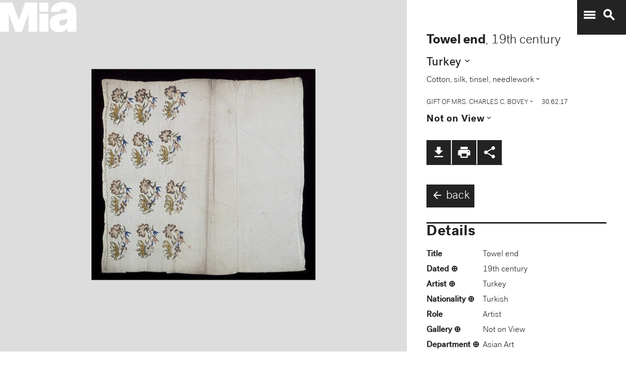

--- FILE ---
content_type: text/html; charset=utf-8
request_url: https://collections.artsmia.org/node_modules/leaflet-fullscreen/dist/leaflet.fullscreen.css
body_size: 168
content:
<!DOCTYPE html>
<html>
  <head>
    <meta name="viewport" content="width=device-width, initial-scale=1" />
    <link
      rel="stylesheet"
      href="https://unpkg.com/leaflet@1.6.0/dist/leaflet.css"
    />
    <link rel="stylesheet" href="/mdl/mdl-theme.css" />
    <link rel="stylesheet" href="/css/main.css" />
    <link
      href="https://fonts.googleapis.com/icon?family=Material+Icons"
      rel="stylesheet"
    />
    <!--HEAD-->
  </head>
  <body>
    <div id="app"><!--BODY--></div>
    <script>
      window.privilegedClientIP = true;
    </script>
    <script src="/bundle.js"></script>
    <script src="/mdl/material.min.js"></script>
    <!-- Google Tag Manager -->
    <script>
      (function (w, d, s, l, i) {
        w[l] = w[l] || [];
        w[l].push({ "gtm.start": new Date().getTime(), event: "gtm.js" });
        var f = d.getElementsByTagName(s)[0],
          j = d.createElement(s),
          dl = l != "dataLayer" ? "&l=" + l : "";
        j.async = true;
        j.src = "https://www.googletagmanager.com/gtm.js?id=" + i + dl;
        f.parentNode.insertBefore(j, f);
      })(window, document, "script", "dataLayer", "GTM-WWCWDGS");
    </script>
    <!-- End Google Tag Manager -->
  </body>
</html>
